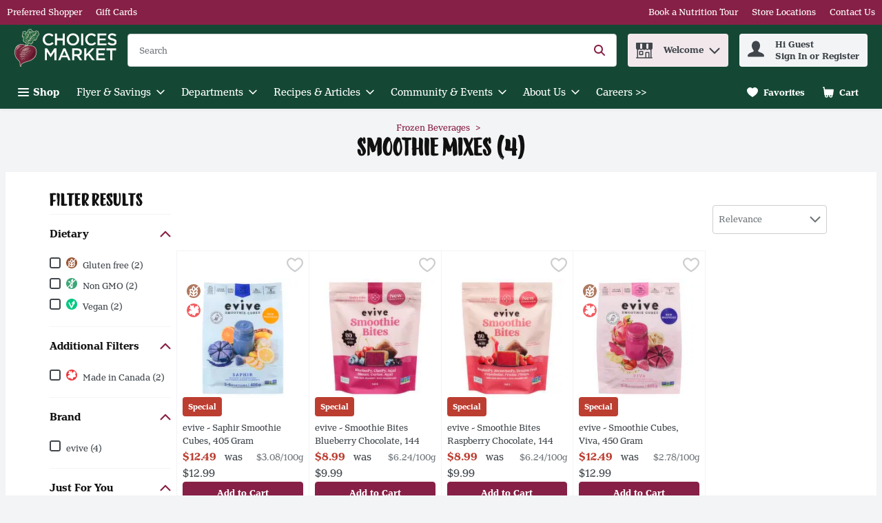

--- FILE ---
content_type: application/javascript; charset=UTF-8
request_url: https://shop.choicesmarkets.com/static/js/Legacy_ProductCard.3a1adec6.chunk.js
body_size: 6914
content:
/*! For license information please see Legacy_ProductCard.3a1adec6.chunk.js.LICENSE.txt */
"use strict";(self.__LOADABLE_LOADED_CHUNKS__=self.__LOADABLE_LOADED_CHUNKS__||[]).push([[8023],{23854:(n,t,e)=>{e.d(t,{Z:()=>f});var o=e(67294),r=e(73328),i=e(57377),a=e(29163),c=e(74617),l=e(64519),d=e(91826),s=e(30348),u=e(86706),m=e(53378),p=function(n){var t=n.promotions,e=n.pointsBasedPromotions,i=n.sku,a=o.useMemo((function(){return!!(null===t||void 0===t?void 0:t.some((function(n){return n.loyaltyBased})))||!!(null===e||void 0===e?void 0:e.some((function(n){return n.loyaltyBased})))}),[t,e]);return(0,l.Z)((function(){return a?o.createElement(r.SH,{"data-testid":"".concat(d.ZK,"-").concat(null!==i&&void 0!==i?i:""),name:"TargetedReward"}):null}),{componentName:"Loyalty Based Promo Icon"})};const g=(0,u.$j)((function(n){return{enableTargetedRewardsIcon:n.settings.sharedSettings.general.enableTargetedRewardsIcon}}))((function(n){var t=n.promotions,e=n.pointsBasedPromotions,r=n.enableTargetedRewardsIcon,i=n.sku,a=n.location;return r&&"productCard"!==a?o.createElement(p,{promotions:t,pointsBasedPromotions:e,sku:i}):null}));var h=(0,u.$j)((function(n,t){var e;return{recommended:(0,m.O1)(n,null!==(e=t.sku)&&void 0!==e?e:"",null===t||void 0===t?void 0:t.promotions,null===t||void 0===t?void 0:t.pointsBasedPromotions),promoTypeToDisplay:(0,m.Mf)(n)}}));const f=(0,a.Zz)(h((function(n){var t=o.useContext(c.q).images,e=n.marginBottom,a=n.pointsBasedPromotions,u=n.promotions,m=n.singleLine,p=n.theme,h=n.tprLabel,f=n.location,y=n.recommended,P=n.promoTypeToDisplay,w=n.sku,C="productCard"===f||!y,x=y&&(h||!!u&&u.length>0||!!a&&a.length>0),v=function(){return(0,l.Z)((function(){return h?o.createElement(r.Ee,{"data-testid":(0,d._N)(h)},o.createElement(i.Ct,{key:h,text:h,singleLine:m,backgroundColor:p.promoBadges.backgroundColor.promotion,color:p.promoBadges.color.promotion,fontWeight:p.promoBadges.fontWeight,"data-testid":d.Og})):null}),{componentName:"TprBadge"})},b=function(){return(0,l.Z)((function(){return(null===u||void 0===u?void 0:u.length)?o.createElement(o.Fragment,null,u.map((function(n,t){return n[P]?o.createElement(r.Ee,{key:"".concat(n.id,"-").concat(n[P],"-").concat(t),"data-testid":(0,d._N)(n.id)},o.createElement(i.Ct,{text:n[P],singleLine:m,backgroundColor:p.promoBadges.backgroundColor.promotion,color:p.promoBadges.color.promotion,fontWeight:p.promoBadges.fontWeight,"data-testid":d.Og})):o.createElement(o.Fragment,{key:"".concat(n.id,"-").concat(t)})}))):null}),{componentName:"PromoBadges"})},Z=function(){return(0,l.Z)((function(){return(null===a||void 0===a?void 0:a.length)?o.createElement(o.Fragment,null,a.map((function(n){return n[P]?o.createElement(r.Ee,{key:n.id,"data-testid":(0,d._N)(n.id)},o.createElement(i.Ct,{color:p.promoBadges.color.pointsBasedPromo,text:n[P],hasRewardsLogo:!!t.rewards,rewardsLogoUrl:t.rewards,singleLine:m,backgroundColor:p.promoBadges.backgroundColor.pointsBasedPromo,fontWeight:p.promoBadges.fontWeight,"data-testid":d.Og})):o.createElement(o.Fragment,{key:n.id})}))):null}),{componentName:"PromoBadges"})},E="cartReviewItem"===f||"recipeLineItem"===f;return(0,l.Z)((function(){return o.createElement(r.Pl,null,o.createElement(g,{promotions:u,pointsBasedPromotions:a,sku:w,location:f}),o.createElement(r.lF,{noAdditionalStyles:C},o.createElement(r.xW,{marginBottom:e,marginRight:x,"data-testid":d.nz,row:E},o.createElement(v,null),o.createElement(b,null),o.createElement(Z,null)),y&&o.createElement(r.zW,{noAdditionalStyles:C,"data-testid":d.Uy},o.createElement(s.Z,{recommended:y}))))}),{componentName:"Product Card Promotions"})})))},27575:(n,t,e)=>{e.r(t),e.d(t,{default:()=>wn});var o,r,i,a,c,l,d,s,u=e(67294),m=e(29163),p=e(48280),g=e(21982),h=e(26715),f=e(69108),y=e(59984),P=e(51402),w=e(75219),C=function(n,t){return Object.defineProperty?Object.defineProperty(n,"raw",{value:t}):n.raw=t,n},x=m.ZP.article.withConfig({displayName:"ProductCardWrapper",componentId:"-6uxd5a"})((function(n){var t=n.smallAlt,e=n.productGrid,o=n.theme,r=n.isCarouselRedesignOn;return"\n  position: relative;\n  display: grid;\n  grid-template-columns: 80px 1fr 1fr;\n  grid-gap: ".concat(f.W0.xs,";\n  padding: ").concat(f.W0.xs,";\n  height: 100%;\n  background-color: ").concat(o.colors.uiColors.greyscale1,";\n\n  ").concat((0,y.Z)("md",{noUpper:!0})," {\n    display: flex;\n    flex-direction: column;\n    justify-content: flex-end;\n    box-shadow: none;\n    ").concat(e?"\n      border-right: 1px solid ".concat(o.colors.uiColors.greyscale2,";\n    "):"","\n  }\n\n  ").concat(t&&"\n    grid-template-rows: auto;\n    box-shadow: ".concat(r?"none":"".concat(h.q.large),";\n    ").concat((0,y.Z)("sm")," {\n      margin: ").concat(r?"0 auto":"".concat(f.W0.xs," auto"),";\n      width: ").concat(r?"100%":"calc(100% - ".concat(f.W0.sm,")"),";\n      height: 100%;\n    }\n  "),"\n")})),v=m.ZP.div.withConfig({displayName:"ProductAQABrand",componentId:"-9zdrc2"})(o||(o=C(["\n  ","\n"],["\n  ","\n"])),h.jy),b=m.ZP.div.withConfig({displayName:"AriaProductTitle",componentId:"-1axj7ma"})(r||(r=C(["\n  ","\n"],["\n  ","\n"])),h.jy),Z=m.ZP.p.withConfig({displayName:"AriaProductTitleParagraph",componentId:"-1yc7f4f"})(i||(i=C([""],[""]))),E=m.ZP.div.withConfig({displayName:"ProductCardBadges",componentId:"-3gv3xp"})(a||(a=C(["\n  position: absolute;\n  left: ",";\n  top: 210px;\n  z-index: ",";\n  display: flex;\n  flex-direction: column;\n  align-items: start;\n  height: ",";\n  justify-content: flex-end;\n  max-width: calc(100% - 25px);\n\n  "," {\n    position: relative;\n    top: 0;\n    left: 0;\n    grid-row: 3/4;\n    height: auto;\n    grid-column: 2/4;\n    max-width: 100%;\n  }\n"],["\n  position: absolute;\n  left: ",";\n  top: 210px;\n  z-index: ",";\n  display: flex;\n  flex-direction: column;\n  align-items: start;\n  height: ",";\n  justify-content: flex-end;\n  max-width: calc(100% - 25px);\n\n  "," {\n    position: relative;\n    top: 0;\n    left: 0;\n    grid-row: 3/4;\n    height: auto;\n    grid-column: 2/4;\n    max-width: 100%;\n  }\n"])),f.W0.xs,g.CJ,f.W0.lgr,(0,y.Z)("sm")),I=m.ZP.span.withConfig({displayName:"ProductCardSponsored",componentId:"-34ami0"})((function(n){var t=n.theme;return"\n  grid-row: 3/4;\n  display: block;\n  height: ".concat(f.W0.sm,";\n  line-height: ").concat(t.typography.text.fontXS.lineHeight,";\n  color: ").concat(t.colors.uiColors.greyscale4,";\n  font-size: ").concat(t.typography.text.fontXS.fontSize,";\n\n  ").concat((0,y.Z)("sm")," {\n    grid-column: 1/2;\n    grid-row: 1/2;\n    align-self: center;\n    max-width: 96px;\n    margin-right: ").concat(f.W0.xs,";\n  }  \n")})),k=(0,p.K)(m.ZP.div.withConfig({displayName:"ProductCardstyles__DivKeyboardHandled",componentId:"sc-fhu8gl-0"})(c||(c=C([""],[""])))),N=m.ZP.span.withConfig({displayName:"AriaDescription",componentId:"-1r1pfub"})(l||(l=C(["\n  ","\n"],["\n  ","\n"])),h.jy),T=m.ZP.span.withConfig({displayName:"ProductCardTitle",componentId:"-1ln1u3g"})((function(n){var t=n.theme,e=n.limitTitleHeight,o=n.productTitleLimitedHeight;return"\n  grid-row: 4/5;\n  display: block;\n  height: ".concat(e?"".concat(o?"".concat(o,"px"):f.W0.lgr):"auto",";\n  color: ").concat(t.colors.uiColors.greyscale5,";\n  overflow: hidden;\n  line-height: 1.2rem;\n  font-size: ").concat(t.typography.text.fontSM.fontSize,";\n  cursor: pointer;\n  margin-bottom: auto;\n\n  &:hover{\n    color: ").concat(t.colors.brandColors.primary1,";\n  }\n\n  ").concat((0,y.Z)("sm")," {\n    grid-row: 2/3;\n    grid-column: 2/5;\n    padding-right: ").concat(f.W0.lg,";\n    margin-bottom: 0;\n    ").concat(e&&"\n      height: fit-content;\n      max-height: 60px;\n    ",";\n  }\n")})),S=(m.ZP.div.withConfig({displayName:"ProductCardCoupon",componentId:"-1qt2nej"})((function(n){var t=n.theme,e=n.smallAlt;return"\n  grid-row: 7/8;\n  height: ".concat(f.W0.lg,";\n\n  ").concat((0,y.Z)("sm")," {\n    margin-top: ").concat(f.W0.xs,";\n    grid-row: 4/5;\n    grid-column: 2/4;\n    font-size: ").concat(t.typography.text.fontXS.fontSize,";\n    \n    ").concat(e&&"\n      grid-column: 1/4;\n    ","\n  }\n")})),(0,m.ZP)(P.Z).withConfig({displayName:"ProductCardCouponsButton",componentId:"-vk6ong"})(d||(d=C(["\n  "," {\n    grid-row: 5/6;\n    grid-column: 1/5;\n  }\n"],["\n  "," {\n    grid-row: 5/6;\n    grid-column: 1/5;\n  }\n"])),(0,y.Z)("sm"))),W=m.ZP.div.withConfig({displayName:"ProductCardQuantity",componentId:"-1cav0w7"})((function(n){var t=n.smallAlt,e=n.hasPromo;return"\n  grid-row: 8/9;\n\n  ".concat((0,y.Z)("sm")," {\n    ").concat(e?"grid-row: 4/5":"grid-row: 3/4",";\n    grid-column: 4/5;\n    width: calc(").concat(f.W0.xs," + 126px);\n\n    ").concat(t&&"\n      grid-row: auto;\n      margin-top: auto;\n      grid-column: 1/6;\n      width: 100%;\n    ","\n  }\n")})),L=m.ZP.div.withConfig({displayName:"ProductCardViewDeal",componentId:"-f7cncn"})((function(n){var t=n.theme;return"\n    width: 100%;\n    text-align: center;\n    font-size: ".concat(t.typography.text.fontXS.fontSize,";\n    grid-row: 8/9;\n    grid-column: 1/5;\n\n    ").concat((0,y.Z)("md",{noUpper:!0})," {\n      grid-row: 9/10;\n      height: ").concat(f.W0.sm,";\n    }\n  ")})),A=m.ZP.div.withConfig({displayName:"ProductCardAttributeBadges",componentId:"-1xwk4re"})((function(n){var t=n.smallAlt;return"\n  ".concat((0,y.Z)("sm")," {\n      position: relative;\n      grid-column: 1/2;\n      grid-row: 2/4;\n      pointer-events: none;\n      ").concat(t&&"grid-row: 2/5;","\n    }    \n")})),B=(0,m.ZP)(w.Z).withConfig({displayName:"ProductAttributeBadges",componentId:"-1v7fsd8"})((function(n){var t=n.small;return"\n    ".concat((0,y.Z)("sm")," {\n      ").concat(t?"\n          position: absolute;\n          bottom: calc(-".concat(f.W0.xxss," + -").concat(f.W0.xxxs,");\n          left: 0;\n          margin-top: 0;\n      "):"","\n    }\n  ")})),j=m.ZP.a.withConfig({displayName:"ProductCardHiddenLink",componentId:"-v3c62m"})(s||(s=C(["\n  display: none;\n"],["\n  display: none;\n"]))),z=e(86706),_=e(40449),U=function(n){try{var t="/promotion/".concat(encodeURIComponent(n.promotionId));return(0,_.Z)(n.shoppingMode,n.rsid,t)}catch(e){return""}},D=e(74617),O=e(3593),H=e(88776),F=e(27776),M=e(95767),R=e(64519),X=e(12786),q=e(63646),K=e(12207),$=e(35011),G=e(5339),V=e(53314);const J=function(n){var t=u.useContext(D.q).t;return(0,R.Z)((function(){return u.createElement(T,{limitTitleHeight:n.limitTitleHeight,productTitleLimitedHeight:n.productTitleLimitedHeight},u.createElement(k,{"data-testid":"".concat(n.sku,"-").concat(V.S),role:"button",tabIndex:0,onClick:n.handleClick,"aria-describedby":"productCardTitle_openProductDesc__".concat(n.sku)},u.createElement($.Z,{attributes:n.attributes,shoppingRuleMessages:n.shoppingRuleMessages}),t("productTitleConfiguration",(0,G.Z)(n.product)),u.createElement(N,{id:"productCardTitle_openProductDesc__".concat(n.sku),tabIndex:-1},"Open product description")))}),{componentName:"Product Card Title",fallBack:function(){return"Product Title"}})};var Q=e(57377),Y=(0,m.ZP)(Q.rU).withConfig({displayName:"ProductCartViewDeal",componentId:"-jejoob"})((function(n){var t=n.theme;return"  \n    display: flex;\n    justify-content: center;\n    align-items-center;\n    height: ".concat(f.W0.sm,";\n    min-height: ").concat(f.W0.sm,";\n    margin-right: ").concat(f.W0.xs,";\n    font-size: ").concat(t.typography.text.fontXS.fontSize,";  \n    font-weight: ").concat(t.typography.weights.bold,";    \n  ")})),nn=(0,m.ZP)(Q.pA).withConfig({displayName:"ViewDealIcon",componentId:"-e6ued8"})((function(n){var t=n.theme;return"\n    fill: ".concat(t.colors.brandColors.primary1,";\n    margin-right: ").concat(f.W0.xxs,";\n  ")}));const tn=function(n){var t=u.useContext(D.q).t,e=n.className,o=n.promotionUrl;return u.createElement(Y,{"data-testid":n["data-testid"],ariaLabel:t("productCard.viewDeal"),className:e,href:o},u.createElement(nn,{name:"PromoOutline"}),t("productCard.viewDeal"))};var en=e(65827),on=e(23854),rn=e(75503),an=e(30150),cn=e(27543),ln=e(55030),dn=e(44125),sn=e(83315),un=e(53378),mn=e(49403),pn=e(51250),gn=e(40433),hn=e(87159),fn=e(94846),yn=e(25335),Pn={googleAnalytics:O.oR,sendAdClick:cn.yB,prepareAdImpression:cn.ml,showPdpModal:O.AI};const wn=(0,z.$j)((function(n,t){var e,o;return{isFavorite:n.favorites.skus.includes(t.sku),shoppingMode:n.shoppingModes.selectedShoppingMode.displayName,rsid:n.stores.activeStoreDetails.retailerStoreId,siteUrl:n.app.siteUrl,limitTitleHeightConfig:n.settings.retailer.limitProductCardTitleHeight,productTitleLimitedHeight:n.settings.retailer.productCardTitleHeight,disableTprPrice:n.settings.retailer.disableTprPrice,isOnPromotionsPage:n.cms.documentReferenceName===dn.j.promotionDetails,recommended:(0,un.O1)(n,t.sku||"",null===(e=t.product)||void 0===e?void 0:e.promotions,null===(o=t.product)||void 0===o?void 0:o.pointsBasedPromotions),isLegacyProductURL:(0,un.nl)(n),isCouponsStore:!!n.coupons.couponsProvider,isInitialCouponsLoaded:n.coupons.initialSkusLoaded,isClientRenderedCoupons:n.settings.siteSettings.temp.clientRenderedCoupons,showWasUnitPrice:(0,hn.Z)(n,t.product,!0)}}),Pn)((function(n){var t=u.useContext(D.q).t,e=n.adjustAddToCartForMobile,o=n.className,r=n.disableTprPrice,i=n.index,a=n.isFavorite,c=n.limitTitleHeightConfig,l=n.parentName,d=n.product,s=n.productGrid,m=n.productTitleLimitedHeight,p=n.rsid,g=n.shoppingMode,h=n.siteUrl,f=n.smallAlt,y=n.location,P=n.tabbable,w=n.showWasUnitPrice,C=n.product,k=C.attributes,N=C.brand,T=C.description,z=C.image,_=C.isPastPurchased,O=C.isSponsored,$=C.name,V=C.pointsBasedPromotions,Q=C.price,Y=C.priceLabel,nn=C.promotions,cn=C.sellBy,dn=C.sku,un=C.unitOfSize,hn=C.unitPrice,Pn=C.wasUnitPrice,wn=C.wasPrice,Cn=C.isConfigurable,xn=C.shoppingRuleMessages,vn=C.pricePerUnit,bn=!!y.includes("carousel")||c,Zn=nn&&nn.length>0,En=(0,sn.s)(d),In=function(){d.adId&&d.isSponsored&&n.sendAdClick(d.adId),n.googleAnalytics({lineItems:[d],gaType:F.c7,listType:l,productPosition:i}),(0,yn.n)(y,d.trackingUrl)},kn=function(){n.googleAnalytics({lineItems:[d],gaType:F.ox,listType:l,productPosition:i}),n.showPdpModal(dn,d.name,t("modals.productDetails.title"),!Cn)},Nn={shoppingMode:g,rsid:p,productName:$,sku:dn},Tn="".concat(h).concat(n.isLegacyProductURL?(0,en.Z)(Nn):(0,mn.zz)(Nn)),Sn=!!Y&&(0,H.l)(Q,wn)||(0,H.A)(d),Wn=(nn?nn.length:0)+(V?V.length:0)+(Sn?1:0),Ln=(0,rn.ZP)(r,d,!0),An=Ln?t((0,fn.Z)(n.product.promotions),{wasPrice:Ln}):null,Bn=Pn?t((0,fn.Z)(n.product.promotions),{wasPrice:Pn}):null,jn=u.useRef(null),zn=!!d.adId&&d.isSponsored;(0,ln.r)(jn,(function(){return n.prepareAdImpression(d.adId||"")}),{threshold:.5},zn);var _n=(0,pn.m)(n.product);return(0,R.Z)((function(){return u.createElement(x,{onClick:In,smallAlt:f,productGrid:s,className:o,"data-testid":"".concat(an.XB,"-").concat(dn),"aria-labelledby":"productCard_wrapper__".concat(dn),ref:jn},u.createElement(b,{id:"productCard_title__".concat(dn)},u.createElement(Z,{"aria-hidden":!0},t("productTitleConfiguration",(0,G.Z)(d)),", ",Q),u.createElement(Z,{"aria-hidden":!0},T)),u.createElement(v,{"aria-hidden":!0,"data-testid":an.Mg},d.brand),u.createElement(j,{href:Tn}),u.createElement(X.Z,{isPastPurchased:_,isFavorite:a,name:$,product:d,sku:dn}),u.createElement(q.Z,{altText:t("productTitleConfiguration",(0,G.Z)(d)),handleClick:kn,imageUrl:z,sku:dn,smallAlt:f,tabbable:P}),(En||!!Sn||n.recommended)&&u.createElement(E,null,u.createElement(on.Z,{pointsBasedPromotions:V,tprLabel:Sn?Y:"",promotions:nn,singleLine:!0,location:"productCard",sku:dn})),u.createElement(A,{smallAlt:f},u.createElement(B,{attributes:k,small:!0,location:"productCard",sku:dn})),O&&u.createElement(I,{"aria-label":t("productCard.sponsored")},t("productCard.sponsored")),u.createElement(J,{product:d,brand:N,name:$,unitOfSize:un,sku:dn,handleClick:kn,attributes:k,shoppingRuleMessages:xn,limitTitleHeight:bn,productTitleLimitedHeight:m}),u.createElement(K.Z,{disableTprPrice:r,hasPromo:En||!1,hasPriceLabel:Sn,price:Q,wasPrice:An,unitPrice:hn||vn||"",wasUnitPrice:Bn,showWasUnitPrice:w,sellBy:cn,isDiscounted:(0,H.l)(Q,wn)||(0,H.A)(d),attributes:k,taxDetailsInfo:_n}),u.createElement(S,{sku:n.sku,adjustForTouch:e,usePlaceholder:n.isClientRenderedCoupons}),u.createElement(W,{smallAlt:f,hasPromo:En||!!Sn,promotionBadgesCount:Wn,onClick:function(n){return n&&n.stopPropagation()}},d.isConfigurable?u.createElement(gn.Z,{fullWidth:!0,product:d,tabbable:P,analyticsLocation:l,adjustForTouch:e,location:y}):u.createElement(M.Z,{fullWidth:!0,product:d,index:i,tabbable:P,analyticsLocation:l,adjustForTouch:e,location:y})),u.createElement(L,null,En&&!n.isOnPromotionsPage&&u.createElement(tn,{"data-testid":"".concat(an.Y,"-").concat(dn),promotionUrl:Zn?"".concat(h).concat(U({promotionId:nn[0].id,rsid:p,shoppingMode:g})):V&&V.length>0?"".concat(h).concat(U({promotionId:V[0].id,rsid:p,shoppingMode:g})):""})))}),{componentName:"ProductCard",placeholder:{width:"100%",height:"100%",color:"lightgrey"}})}))},12786:(n,t,e)=>{e.d(t,{Z:()=>h});var o,r=e(67294),i=e(29163),a=e(57377),c=e(69108),l=e(17533),d=e(59984),s=function(n,t){return Object.defineProperty?Object.defineProperty(n,"raw",{value:t}):n.raw=t,n},u=i.ZP.header.withConfig({displayName:"ProductCardHeader",componentId:"-y6hk0a"})((function(n){var t=n.theme;return"\n    position: relative;\n    grid-row: 1/2;    \n    display: flex;\n    align-items: center;\n    justify-content: space-between;\n    color: ".concat(t.colors.uiColors.greyscale4,";\n    line-height: ").concat(t.typography.text.fontMD.lineHeight,";\n\n    ").concat((0,d.Z)("sm")," {\n      grid-column: 2/5;\n      grid-row: 1/2;\n      font-size: ").concat(t.typography.text.fontXS.fontSize,";\n      padding-right: ").concat(c.W0.sm,";\n    }\n  ")})),m=(0,i.ZP)(l.Z).withConfig({displayName:"ProductCardFavorite",componentId:"-jhcpxw"})(o||(o=s(["\n  justify-self: flex-end;\n"],["\n  justify-self: flex-end;\n"]))),p=(0,i.ZP)(a.Ct).withConfig({displayName:"ProductCardPreviousPurchase",componentId:"-xye551"})((function(n){var t=n.theme;return"\n    font-size: ".concat(t.typography.text.fontXS.fontSize,";\n    font-weight: ").concat(t.typography.weights.bold,";\n    padding-right: ").concat(c.W0.xs,";\n  ")})),g=e(64519);const h=(0,i.Zz)((function(n){var t=n.isPastPurchased,e=n.isFavorite,o=n.sku,i=n.theme,a=n.name;return(0,g.Z)((function(){var c,l,d,s;return r.createElement(u,{className:n.className},t?r.createElement(p,{backgroundColor:null===(l=null===(c=null===i||void 0===i?void 0:i.productPage)||void 0===c?void 0:c.previouslyPurchased)||void 0===l?void 0:l.bgColor,color:null===(s=null===(d=null===i||void 0===i?void 0:i.productPage)||void 0===d?void 0:d.previouslyPurchased)||void 0===s?void 0:s.color,singleLine:!0,text:"Previously Purchased"}):r.createElement("span",null),r.createElement(m,{isFavorite:e,listName:"product-listing",name:a,product:n.product,sku:o,tabbable:!0}))}),{componentName:"Product Card Header"})}))},63646:(n,t,e)=>{e.d(t,{Z:()=>y});var o,r,i=e(67294),a=e(29163),c=e(59984),l=e(57377),d=e(69108),s=function(n,t){return Object.defineProperty?Object.defineProperty(n,"raw",{value:t}):n.raw=t,n},u="200px",m="80px",p=a.ZP.div.withConfig({displayName:"ProductCardImageWrapper",componentId:"-klzjiv"})(o||(o=s(["\n  ","\n"],["\n  ","\n"])),(function(n){var t=n.smallAltStyle;return"\n      align-items: center; \n      grid-row: 2/3;\n  \n      ".concat((0,c.Z)("md",{noUpper:!0})," {\n        height: ").concat(u,";  \n        margin-bottom: ").concat(d.W0.xs,";\n      }\n  \n      ").concat((0,c.Z)("sm")," {\n        grid-column: 1/2;\n        grid-row: 2/4;\n        margin-right: ").concat(d.W0.xs,";\n        max-width: ").concat("96px",";\n        min-height: 0;  \n  \n        ").concat(t&&"grid-row: 2/5;","\n      }    \n  ")})),g=(0,a.ZP)(l.Ee).withConfig({displayName:"ProductCardImage",componentId:"-qpr2ve"})(r||(r=s(["\n  background: none;\n  border: 1px solid transparent;\n  cursor: pointer;\n  margin: 0 auto;\n  max-height: ",";\n  max-width: ",";\n\n  "," {\n    align-items: center;\n    display: flex;\n  }\n\n  "," {\n    flex-direction: row;\n    height: ",";\n    margin-right: 0px;\n    margin: 0;\n    max-height: ",";\n    max-width: ",";\n    padding: 0;\n    width: ",";\n  }\n"],["\n  background: none;\n  border: 1px solid transparent;\n  cursor: pointer;\n  margin: 0 auto;\n  max-height: ",";\n  max-width: ",";\n\n  "," {\n    align-items: center;\n    display: flex;\n  }\n\n  "," {\n    flex-direction: row;\n    height: ",";\n    margin-right: 0px;\n    margin: 0;\n    max-height: ",";\n    max-width: ",";\n    padding: 0;\n    width: ",";\n  }\n"])),u,u,(0,c.Z)("md",{noUpper:!0}),(0,c.Z)("sm"),m,m,m,m),h=e(74617),f=e(64519);const y=function(n){var t=i.useContext(h.q).images,e=n.altText,o=n.smallAlt,r=n.handleClick,a=n.imageUrl,c=n.sku;return(0,f.Z)((function(){return i.createElement(p,{smallAltStyle:o,className:n.className},i.createElement("div",{"data-testid":"productCardImage_".concat(c,"-testId"),onClick:r,onKeyPress:r,role:"button",tabIndex:0},i.createElement(g,{alt:e,fallbackSrc:t.missingImg.square,height:"100%",objectFit:"contain",src:a.cell,width:"100%",useFallbackImg:!0})))}),{componentName:"Product Card Image",placeholder:{color:"grey",height:"200px"}})}},6582:(n,t,e)=>{e.d(t,{Z:()=>d});var o=e(67294),r=e(29163).ZP.div.withConfig({displayName:"PriceLoyaltyLabel",componentId:"-cs0ek1"})((function(n){var t=n.theme;return"\n    color: ".concat(t.colors.uiColors.greyscale5,";\n    font-size: ").concat(t.typography.text.fontXS.fontSize,";\n  ")})),i=e(64519),a=e(74617),c=e(86706),l=e(30150);const d=(0,c.$j)((function(n){return{priceLoyaltyFlag:n.settings.layout.productDetails.priceLoyaltyFlag}}))((function(n){var t=(0,o.useContext(a.q).t)("productCard.priceLoyaltyLabel");return(0,i.Z)((function(){return n.priceLoyaltyFlag&&t&&n.hasPromo?o.createElement(r,{className:n.className,"data-testid":l.dJ},t):null}),{componentName:"ProductCardPriceLoyalty"})}))},12207:(n,t,e)=>{e.d(t,{Z:()=>x});var o,r=e(67294),i=e(29163),a=e(59984),c=e(69108),l=function(n,t){return Object.defineProperty?Object.defineProperty(n,"raw",{value:t}):n.raw=t,n},d=i.ZP.div.withConfig({displayName:"ProductCardBasedOnWeightText",componentId:"-1vgwc3m"})((function(n){var t=n.theme,e=n.hasPromo;return"\n      font-size: ".concat(t.typography.text.fontXS.fontSize,";\n      color: ").concat(t.colors.uiColors.greyscale4,";\n      grid-row: 5/6;\n      width: fit-content;\n\n      ").concat((0,a.Z)("sm")," {\n        ").concat(!e&&"grid-row: 4/4",";\n        grid-column: 2/5;\n        padding-right: ").concat(c.W0.lg,";\n        margin-bottom: 0;\n      }\n    ")})),s=i.ZP.div.withConfig({displayName:"ProductCardPricing",componentId:"-t1f7no"})((function(n){var t=n.theme,e=n.smallAlt,o=n.hasPromo;return"\n    color: ".concat(t.colors.uiColors.greyscale5,";\n    display: flex;\n    flex: 1;\n    gap: ").concat(c.W0.xs,";\n    grid-row: 6/7;\n    min-height: ").concat(c.W0.xl,";\n    justify-content: space-between;\n  \n    ").concat((0,a.Z)("sm")," {\n      ").concat(o?"grid-row: 4/5":"grid-row: 3/4",";\n      height: auto;\n      align-self: center;\n      flex-direction: column;\n      grid-column: 2/4;\n  \n      ").concat(e&&"\n        display: flex;\n        flex-direction: row;\n        justify-content: space-between;","\n    }\n  ")})),u=i.ZP.span.withConfig({displayName:"WasPrice",componentId:"-1iwg7oj"})(o||(o=l([""],[""]))),m=i.ZP.div.withConfig({displayName:"WasUnitPrice",componentId:"-1xtrdnh"})((function(n){var t=n.theme;return"\n    line-height: ".concat(t.typography.text.fontXS.lineHeight,";\n    font-size: ").concat(t.typography.text.fontXS.fontSize,";\n    color: ").concat(t.colors.uiColors.greyscale4,";\n    text-wrap: nowrap;   ")})),p=i.ZP.span.withConfig({displayName:"ProductCardPrice",componentId:"-1sznkcp"})((function(n){var t=n.theme,e=n.reducedPrice;return"\n  font-weight: ".concat(t.typography.weights.bold,";\n  font-size: ").concat(t.typography.text.fontMD.fontSize,";\n  padding-right: ").concat(c.W0.xs,";\n  flex-wrap: wrap;\n\n  ").concat(e&&"\n      color: ".concat(t.productPage.priceReductionColor,";\n    "),"\n")})),g=i.ZP.span.withConfig({displayName:"ProductCardPriceInfo",componentId:"-18y10ci"})((function(n){var t=n.theme;return"\n    font-size: ".concat(t.typography.text.fontSM.fontSize,";\n    color: ").concat(t.colors.uiColors.greyscale4,";\n    display: inline-flex;\n    flex-wrap: wrap;\n  ")})),h=e(1064),f=e(74617),y=e(48595),P=e(64519),w=e(6582),C=e(30657);const x=function(n){var t=r.useContext(f.q).t,e=n.hasPriceLabel,o=n.hasPromo,i=n.isDiscounted,a=n.price,c=n.sellBy,l=n.smallAlt,x=n.wasUnitPrice,v=n.unitPrice,b=n.wasPrice,Z=n.taxDetailsInfo,E=n.showWasUnitPrice,I=o||!!e,k=(0,y.n)(c),N=Z.taxInfo,T=Z.taxAmount;return(0,P.Z)((function(){return r.createElement(r.Fragment,null,r.createElement(d,{hasPromo:I},k&&r.createElement("span",null,t("productCard.weightBased"))),r.createElement(s,{"data-testid":h.w,hasPromo:I,smallAlt:l},r.createElement("span",null,i?r.createElement(r.Fragment,null,r.createElement(p,{reducedPrice:!0},a),!!b&&r.createElement(u,null,b)):r.createElement(p,null,a),r.createElement(w.Z,{hasPromo:o}),!!N&&!!T&&r.createElement(C.Z,{taxAmount:T,taxInfo:N})),r.createElement("div",null,r.createElement(g,null,v),!!x&&E&&r.createElement(m,null,x))))}),{componentName:"Product Card Pricing"})}}}]);